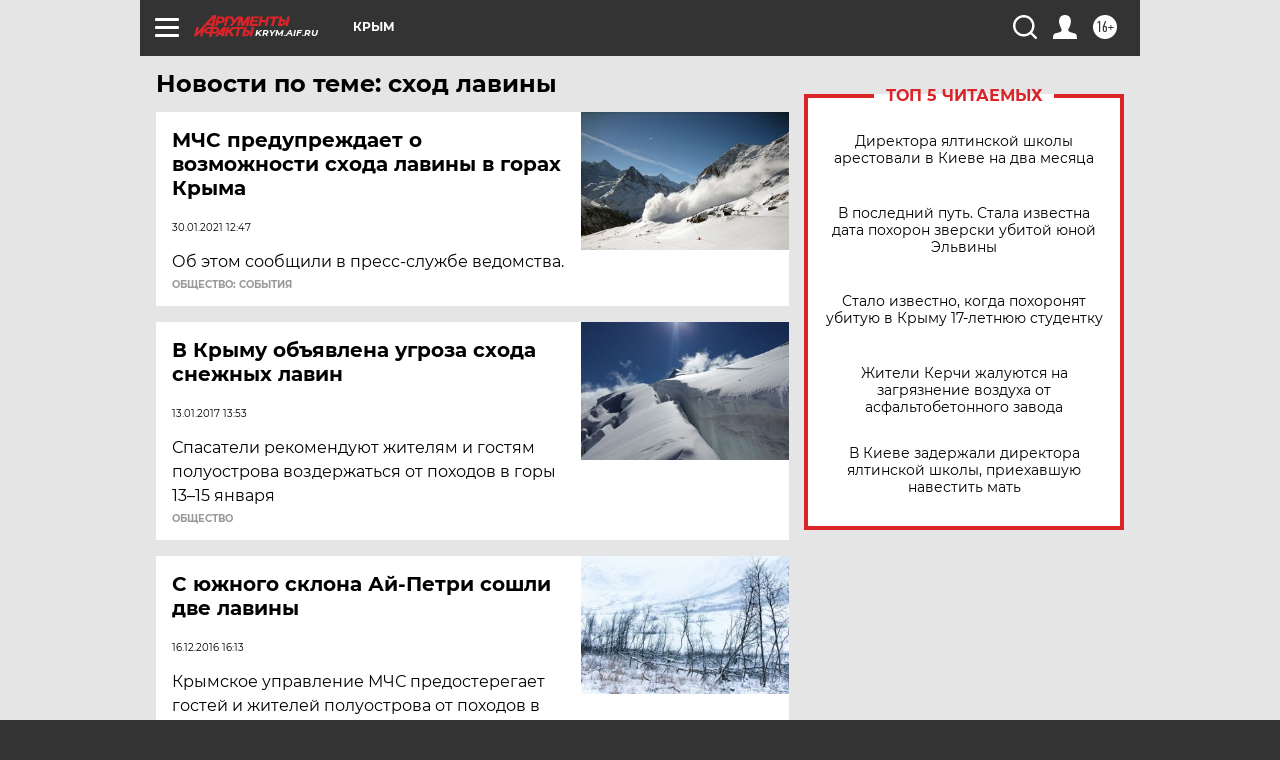

--- FILE ---
content_type: text/html
request_url: https://tns-counter.ru/nc01a**R%3Eundefined*aif_ru/ru/UTF-8/tmsec=aif_ru/22661968***
body_size: -72
content:
A01B730469687DB2X1768455602:A01B730469687DB2X1768455602